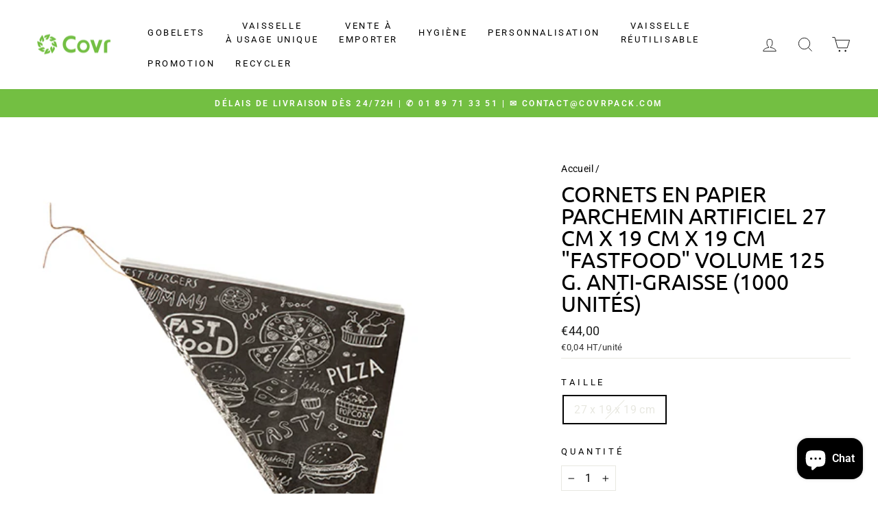

--- FILE ---
content_type: text/html; charset=utf-8
request_url: https://www.google.com/recaptcha/api2/aframe
body_size: 265
content:
<!DOCTYPE HTML><html><head><meta http-equiv="content-type" content="text/html; charset=UTF-8"></head><body><script nonce="iEEad6RKqeXiqja5gU3i2A">/** Anti-fraud and anti-abuse applications only. See google.com/recaptcha */ try{var clients={'sodar':'https://pagead2.googlesyndication.com/pagead/sodar?'};window.addEventListener("message",function(a){try{if(a.source===window.parent){var b=JSON.parse(a.data);var c=clients[b['id']];if(c){var d=document.createElement('img');d.src=c+b['params']+'&rc='+(localStorage.getItem("rc::a")?sessionStorage.getItem("rc::b"):"");window.document.body.appendChild(d);sessionStorage.setItem("rc::e",parseInt(sessionStorage.getItem("rc::e")||0)+1);localStorage.setItem("rc::h",'1768923622315');}}}catch(b){}});window.parent.postMessage("_grecaptcha_ready", "*");}catch(b){}</script></body></html>

--- FILE ---
content_type: text/html; charset=utf-8
request_url: https://www.google.com/recaptcha/api2/aframe
body_size: -272
content:
<!DOCTYPE HTML><html><head><meta http-equiv="content-type" content="text/html; charset=UTF-8"></head><body><script nonce="S_uPPNiiN-l6k8m05B-eyw">/** Anti-fraud and anti-abuse applications only. See google.com/recaptcha */ try{var clients={'sodar':'https://pagead2.googlesyndication.com/pagead/sodar?'};window.addEventListener("message",function(a){try{if(a.source===window.parent){var b=JSON.parse(a.data);var c=clients[b['id']];if(c){var d=document.createElement('img');d.src=c+b['params']+'&rc='+(localStorage.getItem("rc::a")?sessionStorage.getItem("rc::b"):"");window.document.body.appendChild(d);sessionStorage.setItem("rc::e",parseInt(sessionStorage.getItem("rc::e")||0)+1);localStorage.setItem("rc::h",'1768923622488');}}}catch(b){}});window.parent.postMessage("_grecaptcha_ready", "*");}catch(b){}</script></body></html>

--- FILE ---
content_type: application/javascript; charset=utf-8
request_url: https://searchanise-ef84.kxcdn.com/preload_data.9q2z6I5V3K.js
body_size: 10520
content:
window.Searchanise.preloadedSuggestions=['serviette en papier','gobelet carton','kit couvert 4 en 1','sac kraft avec poignee','sac kraft','gobelet plastique jetable','couvercle gobelet','emballage carton','papier ingraissable','boite carton','barquettes frites','bol kraft','sac plastique','bouteille plastique','boîte patissiere','plateau repas','pot à sauce','bouteille verre','assiettes carton','assiettes jetable','pot glace','plateau traiteur','sac poubelle','paille jetable','porte gobelet','serviettes papier','barquette carton','boite pizza','gobelet kraft','bocaux verre','hot dog','barquettes repas','cuillère bois','gobelets carton cafe 18-20 cl','set de table papier','serviette 2 plis','cornet frites','gobelet plastique','boite burger','serviette un pli','plateau en carton','emballage frites','kit couvert','sachet kraft','agitateur bois','avec couvercle','papier burger','pot a glace','bouteille en verre','bols soupe','set de table','bol salade','assiette or','sacs kraft','pot dessert','emballage crepe','sac poubelle jaune','sachet ouvert','nappe papier','bols kraft','bol carton','boite kraft','gobelet 25cl','garcia de pou','double paroi','sachet frites','sachet sandwich','gobelet rouge','gobelet transparent','serviette kangourou','cure dents','gobelet carton blanc','sac jaune','boite patisserie','fourchette en bois','sac sous vide','sacs kraft sans anses','pot carton','couvercle saladier kraft','boite traiteur','gobelet cafe','pot sauce','simple paroi','gobelet milkshake','boite plastique','sac sos','serviette papier','touillette café','capsule ø48mm','couverts bois','barquette frites','rouleau nappe','sac sandwich','cornet frite carton','sac en papier kraft','sac a emporter','barquette en plastique','assiette carton','bol soupe','boite fenetre','boite pate','pailles en canne a sucre','sachet plastique','gobelet 50cl','papier toilette','gobelets plastique','barquette aluminium','sacs poubelle','gobelet 300 ml','moule de cuisson','gobelet sans plastique','sachets kraft','barquette sushi','serviette 1 plis','pique bambou','pop corn','emballages biodégradables','bocaux weck','film alimentaire','buchette sucre','bubble tea','fourchettes jetables','boîte avec couvercle','gobelet blanc','boîte à patisserie','sachet ingraissable','pochette a couvert','natural bambou','sachet papier','gobelet carton 10 cl','couvercle barquette','couvercle rpet','assiette jetable','barquettes plastique','barquette rectangulaire','serviettes kangourou','cure dent','gobelet boisson chaude','gobelet personnalisable','emballage crepes','boite oeuf','emballage burger','sac poulet','gobelets 50 cl','pot de glace','sac blanc','cône glace','cuillere glace','sac baguette','essuie main','boite a oeufs','pots sauce','boite repas','sac en papier','plateau traiteur 28x42cm','sac croissant','gobelet 50 cl','serviette blanche','gobelet 33cl','gobelets carton blancs','boîte à gateau','feel green','barquette plastique avec couvercle','sac kraft avec fenetre','gobelet carton kraft','pasta box','gobelet 30 cl','sac papier','bocal a vis','distributeur serviettes','sac poubelle resistant','gobelet double paroi','gobelet pet','papier dentelle','emballage poulet','sachet kraft legumes','barquette kraft','emballage hot dogs','papier cuisson','etiquettes adhesives','bocal verre','essuie tout','bol a soupe','barquette pp','sac transparent','pochette kraft','boîte à pizza','pot soupe','dentelles rondes','boite gateau','assiette feuille palm','gobelets carton','pochettes couverts','fourchette bois','baguettes bambou','gobelets a milkshake','green speed','barquette alu','napperon papier','couvercle bol kraft','bouteilles en verre','seau poulet','carton pizza','boîte salade','verre en carton','joint weck','serviette garcia','gobelet avec couvercle','gobelet biere','gobelet noir','couteau bois','sachets patisserie','micro onde','sac bouteille','transport alimentaire','serviette jetable','gobelets carton kraft','boite a the','sac kraft blanc','barquette plastique','porte gobelets','gobelet 10cl','pot pate','boite bagasse','plateaux repas','bowl kraft','bocaux en verre','bol plastique','pot sauce 6','pot kraft','sac sandwich ingraissable','plateau carton','sacs poubelles','pot a soupe','sac tissu','serviette papier blanche','sacs sos','pot verre','capsule bouteille','gobelet frites','vaisselle réutilisable','rouleau nappe papier','pochette à frites','sac poubelle transparent','serviettes double point','gobelet smoothies','boite transparente','paille papier kraft','sets de table','papier aluminium','pot en verre','gobelet 500 ml','boîtes distributrices','sac de','sac poubelle rectangle','bol kraft 1100','gobelet 20cl','serviette airlaid','papier alimentaire','sacs sandwich','pot de sauce','bocaux en verre ml','greenspeed mop','boite rectangulaire','pots a glaces','couvercle dome','gobelet 18 cl','feuilles papier ingraissables','poche sous vide','bucket personnalisé','couvercles pour gobelets','couvert bois','gobelet 6 oz','gobelet 20 cl','gobelet 15cl','bols couvercles','rince doigt','boites pizza','gobelet boisson froide','moule carton','kit couverts','papier kraft','boite sandwich','sac congelation','verre plastiques','boites patissieres','boite de 12','kangourou 33x40','poke bowl','serviette 3 plis','serviette eco label','emballage sandwich','sachet kraft fenetre','sacs bio','papier emballage','sac biodegradable','boite menu enfant','carré rainé','boîte bois','barquette rectangulaire pp transparente','sac sos avec anses','dentelle ronde','lunch box','serviette blanc','plateaux traiteur','sac a pain','sacs poubelle jaune','bocal weck','pot transparent','pot sauce kraft','sac plastique alimentaire','bol 750ml','papier ingraissable blanc','papier emballage sandwich','gobelet 15 cl','capsule 43mm','gobelet 40 cl','sachet transparent','sac kraft noir','couvercle transparent','boite avec fenetre','pots à soupe','sac kraft avec','sachet blanc','sac kraft brun','plateau four','gants nitrile','pots saladiers','sacs jaune','liquide vaisselle','support gateaux','micro onde blanc','boite en plastique','sac papier kraft brun','pot de glace personnalisé','accessoires cafe','gobelet 12 cl','gobelets 15 cl','bagues pour gobelets','assiette palmier','pochette papier','sac a poulet','pot avec couvercle','pot pet','gobelet 8 oz','cure dent en bois','pot a dessert','plateau jetable','pot salade','bol en fibre de canne a sucre','gobelets boisson chaude','boite ronde','couvercle carton','bouteilles plastique','serviette personnalisee','carré rainé 15 x 15','boite couvercle','couvercle bagasse','couvercle pot 60 ml','sac recyclables','sacs sos auto fermeture','verre jetable','assiettes carton 23','paille canne a sucre','sachet frite','porte gobelet a café','gobelets plastique 20 cl','fruit et legume','gobelet carton personnalisable','boite a frites','bol kraft 500','serviette 17x17','film thermoscellable','paille cuillere','serviette cocktail','barquette frite','gobelet 25 cl','bol sauce','nappe bleu','boite œufs','set de couverts en bois','serviette marron','gants latex','gobelets carton 10 cl','gobelets blanc','bol blanc','boites e','sachet cafe','boîtes à oeufs','pour saladier','boite en carton blanc','boites à pates','soupe emporté','gobelets milkshake','couvercle pour gobelet','pot et le couvercle','serviette 20x20','boite en carton','sac plastique poignee','barquette alimentaire','barquettes thepack','assiette bagasse','panier repas','bocaux à vis','boite a sandwich','film étirable','bol kraft 500ml','verrine plastique','gobelet couvercle','decor glace','pot plastique','boite carre','couvercle plastique','barquette rectangle','bols four','assiettes 18 cm','assiettes feuille de palmier','bols kraft 1300','boite menu en sucre sans compartiment','gobelet 4 oz','barquette 2 compartiments','étuis pour couverts','bol dessert','couvercle weck','bouteille jus','paille carton','gobelets boissons chaudes','pot blanc','échantillons gratuits','sac poubelles','serviettes en papier','cone papier','dentelle rectangulaire','couvercle bol','boite repas a emporter','emballage sushi','sac personnalise','bol noir','sac fruits','boite kebab','gobelet café couvercle','napperon dentelle rectangulaire','muffin cups','plateau patisserie carton','verre plastique','couvercles pet','sachet hot dog','papier ingraissable blanc 41x41','nappe marron','barquettes aluminium','gobelets cartons','boîte à pizza 33','sac baguettes','barquette couvercle','barquette avec couvercle','sous verre','gobelet carton 30 cl','couteaux bois','serviette vert','gobelets 10 oz','gobelet chaud','bouteille fraicheur','carton a crepes','plateau repas plastique','petite cuillère en bois','serviette noir','sachets crèpes','pot pate blanc','verres jetable','chemin de table','barquette kraft brun','serviettes pli 1/8 like linen cottage 45x45 cm bordeaux spunlace 600 unités ref 222.67 45x45 cm spunlace','capsules argent','bol soupe jetable','couvercle 90 mm','boite à frite','gobelet 12 oz','sac plastique a emporter','piques cocktail','petites tables pizza','bol 1100ml','sachet pain','grand sac','couvercle rectangulaire','agitateurs en bois','gobelets transparent','couvercle 80 mm','boite 2 compartiment','boite plateau traiteur','support de gobelets','plateau bois','barquette repas','distributeurs de gobelets','bouteille en verre avec capsule','pot plastique transparent','porte carton par 2','gant nitrile','gobelet personnalisé','gobelet a biere','nappe table','boite sushis','barquette de frites','récipients sushi','papier rouleaux','barista vending','gobelet 16oz','bouteille 1l','serviette 3 plis pliage 1/8','bouteille 50cl','gobelets sans plastique','gobelet 10 cl','gobelets cafe','sac pain','bouteilles verre','recipient avec couvercle','base pour','sachet papier ouvert','couvercle gobelet cafe cartons','en plastique','bol salade couvercle','combo bol kraft','assiette creuse','sachet burger','sac pe','box pates','fourchettes bois','pots plastiques transparents','couvercle pp','barquettes 500 ml','gobelets kraft','dentelles rectangulaires','papier essuie-mains','boite carton frites','bouteille pet','verrine en verre','sachet crepes','gobelet pour boisson froide','de en plastique','serviette linen 1/8','pulpe de canne','couvercle gobelet plastique','serviettes 3 plis','barquette noir','serviettes 2 plis blanc','assiette 23 cm','gobelets carton blanc','paille bubble tea','steak marker','coquille bagasse','gobelet 10 oz','bols kraft 750ml','gobelet 250 ml','grande boite a','dentelles ovales','couverts en bamboo','plastique jetable','serviettes eco','boîte en pulpe de canne','set a','papier boucherie','sucre à canne','bol plastique salade','cornet frite','gobelet 4 cl','barquette compartiments','sachet kraft pour fruits','kit couvert bambou','boite trai','a pizza','barquette scellable','canne a sucre','serviette pli 40 garcia','assiette avec couvercle','bouteille en plastique','gobelet réutilisable','eco cup','carre rainees','couverts en bois','gobelet couleur','bocal en verre','boite carton fenetre','gobelet carton sans plastique','gobelets 30 cl','plateau noir','emballage gâteau carton','couvert en bois','gobelet en kraft','gobelet carton 6 oz','plateau de service','papier d emballage en','serviettes ecolabel double point','double paroi carton','barquette thermoscellage','couvert en plastique','bol rond','serviettes papier jetables','bols 10 cm','boite lunch box','serviette en papier marron','sachet fenetre','support pour','serviette rouge','sac poubelle 30l','pot glaces','bols alimentaire','sac en plastique','boîte aliments','gobelets à café','serviette en papier 40x40','papier emballages','clips inox','gobelets blancs','sac viennoiserie','assiette jetable 23 cm','serviette ecolabel','sac fenetre','a gaufre','pot wrap kraft','boite repas biopack','bobine thermique','pic brochettes','biere carton','sac kraft sos','carton carré','bouteille 330ml','pailles bubble tea','support languette','pour sushi','pour sauces','capsules en metal','bouteille verre 250 ml','film etirable alimentaire','pique a frites','gobelets 25cl','sac times','barquettes bagasse','ingraissable blanc','gobelet expresso','bol 1300ml','gobelets 20 cl 1000','bol kraft 1000ml','contenant pulpe','paille en fibre de bambou','couvercles pots','sac poubelle 110 l','boite hamburger','petite boite','gobelets 33 cl 100','gobelets personnalisable','sac isotherme','batonnets bois','sac en papier poignée','nappe champagne','gobelet 18cl blanc','port frites','couvercle barquette repas','verres en plastique','nappe rouleau','sachet ouverts 2 cotes times','assiette kraft','pochette couverts','boite à pâte','pelles hot dog','barquette frites 2 compartiments','gobelets transparents','bouteille 25 cl','couvercle 15 cm','gobelet a frites','bol 1000ml','bol transparent','couvert en papier','a salade','barquette transparente 500 ml','gobelet carton 18 cl','serviettes compostables','assiette en canne','couvercle pot 70 ml','couvercle bol kraft 1000ml','porte cafe','gobelet carton cafe','petits drapeaux','couvercle saladier','chocolat boite','caissette pâtisserie','boite a sushi','gobelet carton 24 cl','tasse cafe jetable','assiette pizza','gobelet en carton 15 cl','sucre en','gobelets carton blancs espresso 10-12 cl 4 oz','mini cuillere','couvercle pet','gobelet soupe','pot 150ml','boite frite','cup pla','assiette bambou','sachet a frites','sacs sous vide','gobelets carton blancs 25 cl 8 oz','emballage dessert','bol carré','boite a burger','bol kraft 1300','gobelet 200 ml','sachet ouverts 2 cotes times 23x25','récipient plus couvercle','couvercle milkshake','gobelets carton blancs 18-20 cl 7 oz','porte serviette','capsules bocaux','plat kraft','rouleaux de nappes','sachet poulet','emballage creperies','gobelets carton sans plastique','boites traiteur','sachet boulangerie','transparent bol','en verre','boites à pizza','serviette pochette','boîte pâtisserie carre','gobelet en carton','pot rond','papier muffin','kraft blanc','assiette carton rectangulaire','napperons blanc','boîte noir','boite à pates','papier sulfurisé','sac ingraissable','sacs sos sans anses','boîte chicken','paille plastique','verre carton','assiette rectangulaire','boite transport','e pizza','bol ml','moules papier','gobelet 5 oz','barquette bionic','pot à sauce 50 ml','gobelet 18cl','feuille ingraissable','sachets sandwichs','salade de fruit','serviettes personnalisees','tasse a cafe','pot sauce papier plissé','pot à pate','couteau bambou','patisserie carton','gobelet a cafe jetable','boite longue','dessert en','kraft rond','papier personnalise','bol kraft 335','gobelet plastique 10 cl','serviettes blanc','gobelet or','coupe à glace','sacs baguette','sucre canne','sac burger','bouteille vin','kit couvert bois 3 en 1','sac papier kraft','moule de cuisson rectangulaire','bols à soupe','gobelets 60cl','serviettes blanches','gobelets 20 cl','pochette frite','gobelet smoothie','pet rond','pot a glace personnalise','gants vinyle','bobine essuie','emballage fenetre','gobelets 33 cl','sachet couverts','kit couvert 6 en 1','kraft sachet','gobelet milkshakes','boîte à dessert','paille bambou','boîte à hamburger','gobelet bubble tea','transport pizza','papier wc','decors glaces','assiette et couvercle','plateau traiteur 19x28cm','chemin de table or','gobelet carton blanc 25 cl','gobelets carton 25cl','tête à tête','sac kraft 18','gobelets reutilisable','barquette translucide','gobelet 24 cl','royal collection','petite cuillère','sac a sandwich','boite aluminium','pots à sauce avec couvercle','serviette linen','bol kraft 750ml','bol 150 ml','bol a salade','pailles en','boîte sushi','pots à sauce','fourchette couteau','do pack','pot pates','papier ingraissables','kit 3 en 1','sac fermé','bouteille en verre 100cl','sachet croissant','gobelet 35cl','sac papier blanc','gobelet carton blanc 33 cl','verre plastique transparence','de verre','boîte à oeuf','barquette salade','boite emballage a','serviette blanche papier','verre a pied','gobelets pour','gobelet carton chaud','pour hamburger','papier bambou','pots dessert','agitateur café','boite chocolat','napperon jetable','film aluminium','gobelets jus','assiette repas','18 cl fontaine','contenant plastique','pailles papier','couverts carton','pot a soupe carton','pot à dessert avec couvercles','papier ingraissable 500 unité','papier snack','pot sauce carton','couvert papier','18cl 20 carton','gobelet cafe carton et couvercle','pot à sauce avec couvercle','bol kraft 1000 et couvercle','sachet bonbons','gobelet plastique 33cl','set de table papier blanc','sacs recyclables','multi surface','bouteille en verre 50cl','sachets en pointe','boite kraft 750 ml','sac crepes','poches gaufrees emballage sous vide','assiette carton 25 cm','nappes damassée','gobelets carton cafe','gant pe','barquette canne à sucre','sachets plats','pot a','compacto huhtamaki','barquette en carton','brochette bois','gobelets 40 cl','couvercle bol kraft 750ml','barquette pulpe','spatule café','carton patissier','boites patisseries','bols bois','sachet crepe à emporter','colis echantillons','sac frites','papier sandwichs','couvercle bol rpet','assiettes pulpe','just in time','1000 gobelets en cartons','bouteilles à jus avec bouchon','sac en papier kraft brun','assiette canne a sucre','couvercle pots glace','baguette bambou','plateaux dore','en aluminium','gobelet jus','pot wrap','sachet panini','etiquettes personnalisables','gobelet en carton personnalisable','pochette kraft blanc','frais de livraison','cartons blancs','set de table jetable','agitateur en bois','produit vaisselle','serviettes rouge','menu enfant','papier kraft brun','plateau pour 3 gobelet','pique assiette','support gobelet','sac vin','serviette kraft','cure-dents 8 cm','boite macaron','récipients multiusages','biodégradable sac','panier bois','sac de tri','bol carton 500ml','gobelets carton blancs 33 cl 12 oz','piques ruban','sachet frite ingraissable','papier toilettes','papier patisserie','sac fenetre kraft','boite pulpe','deli pack','couvercle a salade','moule papier','mini plateaux','gobelet carton blanc 18cl','pot cristal','bocaux pour','sauce pot','boite a kebab','sac poubelle 130 l','gobelets biodegradable','bouteille 100cl avec capsule','bol a','sacs kraft 26 x 14','sac traiteur','couvercle 750ml','barquette snack','saladier kraft','kit bois','livraison offerte','pot soupe 360ml','pot de glaces','gobelets 10cl','cuillere bambou','pp transparente','gobelet de cafe','emballage burger frites','sachet kraft brun','gobelet boissons chaudes','paille jetable fibre de bambou','couvercle pour plateaux','cup à emporter','serviette or','gateau boite','assiettes carton blanc','couvercle en dome','sachets blanc','boite pizz','burger sac','couvercle bagass','pot de sauce pet','boite plastique avec couvercle','sac pour sandwich','sacs alimentaires','barquette 300ml','boîte kraft et couvercle','couvercle bol 750ml','verre a biere','serviettes double point 40x40','gobelet bier','bol kraft en 500ml','sacs poubelle 100','gobelet boissons chaudes 33cl','bagasse couvercles','gobelets cartons blanc','gobelets 12 cl','bol en','sac kraft avec anse','serviette lin','a soupe','plateau en bois','boites patissieres avec fenetre','couvercles a vis','serviette en papier recyclé','paille roseau','barquette crepe','emballage hot dog','sachet de chocolat','sachet paninis','serviette blanc et','gobelet avec couvercle 33cl','pot 200ml','boite a 480','combo bol salade','boite a petit four','emballage pour sandwiches','plateau kraft','nappe papier rouleaux','assiette 32 cm','bol 250 ml','the pack','bouteille verre 500ml','serviettes papier blanche','pot sauce transparent','nappe like linen','bol sauce avec couvercle','bols salades','pot glace 150 ml','like linen','serviettes en papier 1000','sac a bouteille','boite bambou','assiette couvercle','boite carton micro-ondables','gants alimentaires','sac baguette de pain','emballage pizza','gobelet 60 cl','sac jetable','boite sauces','plateau sushi','sachet viennoiseries','assiettes carton rectangulaire','pochette couvert','bouteille de','set tables','serviettes biodégradables','assiettes pizzas','fourchette garcia de pou','fond boite','sac poubelle 100 l','cuillère jetables','barquette plastique noir','gobelets 18cl','barquette cellulose','serviette a couverts','sac sandw','couvercle 8 oz','barquette carton chaud','couverts or','boute à emporter','sac emballage','gobelet en plastique','boite hot dog','sac plastique réutilisable','pour crepe','sacs sos avec anses','gobelet 21 cl','pots à pâtes','peti sac','plateaux compartiments','boites kraft','baguettes chinoises','verre à vin','serviettes ecolabel double point 19 g/m2 39x39 cm naturel ouate recyclée 1200 unités ref 191.11 × 1 39x39 cm ouate recyclée','sachet aluminium','gobelet carton 25cl','plateaux bois','exemple boîtes à oeufs','emballage saladier','pochette crêpe ingraissable','kit couvert bois 2 en 1 100 unites','carton patisserie blanc','grill and go','boite fenêtre carre','saladier jetable','porte gobelets en fibre moulé','bol couvercle','gobelet jetable','kraft torsadees','pailles canne à sucre','pot 250 ml','bouteille à jus','bol 26k','couvercle 70mm','couvercle gobelet 10 cl','carre carton','pochette de couvert','pot transparent couvercle','gobelets carton rouge','sacs poubelle marron','assiettes kraft','boite carton thepack','poche jetable','couvercle 3-12xc','distributeur papier toilette','gobelet jus de fruits à emporter','pot de dessert','100 sacs poubelle','gant latex s','boite à salade','sacs kraft compostables','emballage tacos','boîte 750ml','boite micro onde','en carton kraft','gobelets personnalisé','couvercle en bagasse blanc','pot dessert couvercle','pot epiceries','boite rectangle','sac cafe avec','sac poubelle 87 x 82 cm 110 l en pet 40 noir','serviette 13 x 9','couvercle bowl','boîte carton grande','capsules café','nappes en papier','boite repas carton','sac croissan','gobelet en carton blanc 50cl','couvercles pet ronds','barquettes couvercles','serviettes papier 12 x 12','sachets papier patisserie','porte pour le the','pot wrap 5,5','carton 30 ml','bouteilles à jus avec bouchon 250ml','gobelet a cafe','sacs poubelles 30','sac en papier vert','kraft poignee','marron cafe','cornet de frites','gobelet fontaine','rond blanc','sac en papier kraf avec poignees','emballage papier alimentaire crepe','serviette papier ouate 2 plis','couvercle pot de','bento un','bouteille plastique 250ml','set de table 40 x 30','barquettes 2 compartiments','box enfant','gobelets boissons froides','papier kraft sac','gobelets eau','pailles pour shakes papier ø 8 mm 21 cm noir 1000 unités 21 cm','carre 15x15','nappe rouleaux','sacs poubelle rouge','pailles en papier pure ø 6 mm 20 cm blanc 1000 unités 20 cm','sac couleur','bois boite','couverts réutilisables','bouteilles fraicheurs','dentelles rondes ajourées','grande quantité','pot 400ml','gobelet 8oz','sac bio','couvercle bol carton','boîte alu','sachets frites en pointe','gobelets en carton double paroi','sac sous vide gaufré','couvert serviette','couvercle bocaux','couvercle boite','bol kraft 550 ml','gobelets plastiques','sac kraft avec anse torsadée','plateau de service en carton','pailles en papier couleur','sachets ouverts 2 côtés','moule panettone','bagasse plate','barquette carton compartiments','couvercle verrines','assiettes rondes en carton','bouteilles personnalisables','plateaux carton','assiette 200 unité','couvercle cafe','gobelet a milkshake','gobelets plastique transparent','boite carton a fenetre','pot a pates','gobelets 33cl','gobelet 6oz','sachets kraft fenetre','sac papier noir','petite assiette carton','couvercle gobelet 90','boite 60 cm','coquilles bionic 1 l 16,5x22,5x6,4 cm','poches emballage sous vide','barquette transparente','assiette carton 15 cm','support gateau','bol kraft rond','couvercle bocal','24 cl 100 pe','sac kraft sans poignée','sacs transparent','couvercle 95 mm','combo bols kraft/saladiers carton brun 550ml couvercles rpet 200+200 unités','gobelet avec couvercle 10 cl','serviettes ecolabel double point 18 g/m2 20 par 20','couvercle 65 mm','probio tab','distributeur serviette','plateau carton 28x42','bols kraft/saladiers carton brun','gobelet café 10cl','bagasse 650ml','papier sandwiches','pot soupe 240 ml couvercle','box repas','barquette 800ml','boite crepes','sachet plastique transparent','porte coupe','bol kraft 350','assiettes en carton','sac en papier kraft brun blanc avec','rouleau de nappe','plateau compartiment','nappe vichy','assiettes 30 cm','boites oeufs','recipient sauce','sacs sous vide alimentaire','papier de soie','piques bambou 15','paille 1cm','carton pâtisserie','sacs kraft blanc','cornet en papier','sachet papier laminé kraft 2 côtés ouverts','boîte blanche','sacs kraft brun','pochettes biosylva','gobelet papier','boite plat chaud','gobelets jetables','fourchette bambou','pot sauce avec couvercle','barquette aluminium 450','paille mm','sacs kraft sans','rouleau film étirable','boite sucre de canne','kit couvert 3 en 1','sachets cellophane','boîtes repas','sac avec logo','gobelet en pet','assiette feuille de palmier','sachet crepe','pot pop-corn','sachets cuisson','petites cuillères en bois','to go','assiettes recyclable','barquettes kraft','assiettes jetables','gobelet vin','set couverts','papier anti-graisse','poke bowls','disque carton','paille en pate','prestige pack','couvercle plat','boite a emporter','boite américaine','fourchettes en bois 16 cm','sac reutilisable','coupe dessert','plateau piques','rouleaux essuie','caissette carton','lunch box mm','sac congé','sachet pour sandwich','joint weck diametre 60','couvercle soupe','serviette papier blanc 30x30','sac a','baguette sacs','gobelet pp','support patisserie','saladier kraft couvercle','coupelles 100 ml','pour cone','paille milkshake','assiette plateau','en inox','sac en papier blanc','bol cristal','cônes glaces','gobelet carton 12 oz','piques à cocktail en bois 15 x 0,7 x 03 cm','serviette en papier jetable','couvercle en carton','gobelet 55 cl','cuilleres bois','gobelet 3 oz','boite carton micro ondable','boite micro ondable','sacs à poignées','pique apéritif','gobelet 25 cl chaud','couvercle pour pots saladiers','pizza 33 cm','sac traiteur kraft poignees personnalisable','bol réutilisable','pot cafe','sachet alimentaire','sac poignees','porte go','gant sans poudres','couvercle carton 98','gant non poudre','tablier jetable','serviette ouate 40x40','le bambou','lot de 50 gobelets de 18 cl en carton blanc','plateau traiteur 28 x 42','balai brosses','gobelet carton double paroi 33','plateau oeufs','papier alimentaire kraft brun en','kraf barquettes','sac poubelle noir 30','pot a pot corn','barquette sushi noir 23','gobelet 33 cl','pot en rpet','essuie mains plies zig-zag','saladier pp','serviette 300 unité','250 avec fenetre','gobelet en verre','serviette crème','serviettes pliage 1/8','distributeur serviettes papier','boite carton de 15','emballage plastique 500ml','pot papier plissé','gobelets recyclables','barquette frite plastique','pot à dessert avec couvercle','pochettes à couvert','couvercle gobelet jetable','poubelles blanc','bol cup en carton','plateau bambou','verre personnalises','gobelets pet','en carton','sacs pe','emballage en bagasse','des cartons des sacs','serviette blanche en papier','bouteille de vin','gobelet carton diametre 80','pelles crêpes','bol kraft sans couvercles','gobelet kraft 5,5','assiette c','verre a jetable','serviettes marron','cup frites','boite a fenetre','boîte compartiment','gobelet plastique eau','sachets avec fenêtre kraft','panier rectangle','serviettes double point 39x39','couvercle 1300ml','barquette pp transparente','un compartiment','couvercle pot de glace','sacs poubelles jaune','sacs kebab','pots à soupe 335 ml','gobelet carton sans plastique personnalisé','gobelets plastique 50cl','pot sauce plastique 6 cl','tarte boite','plateau patisserie','assiette carton pure','boîtes sandwich carton','nappe papier bleu','twist mop velcro','vaisselle jetable','nappe en papier blanc','bouteille 100 cl','sac à baguette','serviettes noires','gobelets carton blancs café 15 cl','gobelets vending','assiette canne','pot à sauce étanche','pot dessert transparent','boites americaines','chemin de table tissu','a soupe 1l','gobelet reutilisables','bols 300ml','plateau traiteur 19','sac poubelle tri','combo bols kraft/saladiers carton brun 1100ml couvercles rpet 200+200 unités','grande cuillère en papier','boite tarte','verre reutilisables','assiette recyclable','couvercle kraft','gobelet compostable','serviette bordeaux','gobelets en cartons','boites bois','sacs poulet','bouteille en verre 50cl sans capsule 30 unités','a crepe','plateaux carton pure','pailles avec cuillères','gobelet emballe','serviettes couverts','verre carton 25 cl','carton blanc 500 ml','pot a wrap','assiette rectangle','plateau reutilisables','barquettes carton','bouteille cl','emballage plastifie','gobelet personnalise 10 cl','plats avec couvercle','rouleau aluminium','sac kraft sandwich','kraft rectangle','paille 8mm','fox duster','combo saladiers couvercles pet 750 ml','bols salade','pailles canne à sucre long drinks 8x210 mm 250 unités','couvercle dome plastique','couvercle pot canne','serviette couverts','serviette bleu','traiteur boite','sacs congelation','piques apéritifs','bols kraft 500ml','gobelet 35 cl','gobelets pour boissons froides','georgette inox','frites ingraissable','set de table orange','gobelet 12cl','balai reservoir','pots soupe','vaisselle jetable feuille de palmier','boite repas plastique','sac kraft 26x14x32','maxi jumbo','serviette 40x40cm','assiette rectangle bagasse','barquette hot dog','serviette rose','sachet ouverts 2 cotes','sauce sushi','serviette intissé','assiette fibre de canne','sac kraft bouteille','assiette carré','box carton','vos sachets de bonbons','barquette carton frite','feuille de palmier','nappe en papier','capsule 48 mm','sacs poubelle papier','sachets viennoiserie','gobelet a frite','pla gobelet','pochettes kraft','pot à sauce papier plissé','sac couvert','produit sol','pour crepes','serviettes kraft','boite patisserie 32x32','gobelets bière','sachet frites en pointe','en metal','plateau aperitifs','sacs poubelles poubelle','plateau presentation','kit couvert en 1','seau 5l','bouteille 75cl','sets table','cuillere 10 cm','sac croissants','gobelet a jus','plateau sushi 35','saladier ronds','sac sos blanc','bouteilles en 500ml','gobele double','boite couvercle fenetre','frange velcro','sac à croissant','code reduction','carton patisserie 2 faces','oui aille','barquette frite 2 compartiments','pot à sauce papier','boite carton 28x42','gobelets carton blancs 18-20 cl 6-7 oz × 1','gobelet carton 50cl','couvercles gobelet','assiette rigide','serviette recycle','gobelets carton blancs 25 cl','sachets personnalise','rince doigts','pot traiteur','papier journal alimentaire','boîtes tarte','moules en papier','assiette plastique','barquettes thermo','sac sans anses','carton a','sacs sans','four nettoyant','serviette blanche 2 plis','bouteille de 50','nappe vert','boite menu','boite pinsa','gobelets carton blancs 18-20 cl oz','bouchon twist','boite 6 oeufs','bol glace','film de scellage','bols kraft/saladiers carton brun 1300ml et couvercles rpet 300 unités','pot 500ml','gobelet 18-20 carton','plateau dore','couvercles bol kraft','gobelets avec couvercle','combinaison jetable','sacs tri','serviette pli 45','sac sous vide 20 x 30','kits couverts','papier soie','barquette cuisson','gobelet carton 18-20','paille fibre de bambou','boîtes en carton brun','salade avec couvercle','couvercle noir','set de table blanc','couvercles pour bols soupe l8gpa 500','couverts jetables','paille granites','pique aperitifs','barquettes rectangulaire carton','frigo connecté','serviettes orange','bol jetable 400','boite soupe','papier hygienique','hot dogs','moules cuisson cake','sachet legumes','saladiers ronds','couvercles carton bio 70','emballage pour poulet','pot rond 60 ml','sos sac anse','triangle pizza carton','gobelet thé','papier journal','gobelets carton blancs café','papier essuie mains','couvercles pour gobelets en carton blanc diamètre ø 70 mm','gobelets carton blancs café 15 cl 5 oz 3000 unités','bols 1300 couvercle','sachet sos','sacs couverts','bol kraft 900','gobelets carton rouges','pot à dessert 20 cl','sac kraft avec poignees','plastique 1 l','cl gobelet blanc','serviette blanche 1 plis','couvercle pot glace','serviette pli 40','assiette reutilisable','serviette 1 pli','pot yaourt','couvercle pp 15','boite hauteur','assiettes bionic 30x2,5 cm','sacs kraft avec','masque chirurgical','gobelet paroi','kraft fenetre','gel hydroalcoolique','gobelets rouge','gobelet 25cl blanc','poignées torsadées','capsule bocal à vis','gobelets carton espresso 10-12 cl','piques ruban bambou','petites cuilleres','plateau g','gobelets cartons carton blanc','pot salade e de fruit','pot verres','assiette en carton','fermeture 100 ml','mini serviettes','sac poubelle 50l','pot en kraft','serviette recyclable blanche','sac cabas','sacs en papier kraft brun','c à soupe','distributeur rouleaux','pots plastiques transparents traiteurs','gobelets carton noir','sac carton','petite barquette','bambou couverts','serviette emballée','kit couverts 6 en 1','poubelle plastique','sachet sucre','gobelets carton café 15 cl 6 oz 3000 unités','boîte tenders','emballage soupe','sac blanc papier','oeufs 2x6','kraft boite','gobelets carton kraft 10-12 cl 4 oz 230 18 g/m','gobelet 22 cl','bol personnalisés','boite carton burger','gobelet en plastique 35','paille biseautée','papier pizza','boîtes rectangulaire','sac poubelle en plastique','pic cocktail','gobelets carton personnalisés 33 cl 12oz','boite repa','barquettes 2000 ml','serviettes 20x20','boite frites','cure-dents enveloppés individuellement','plateau fruit de mer','boîte pâtissière noir','gobelets carton kraft 18-20 cl 7 oz 250 18 g/m 2000','cuillère en bois 11cm','thepack pizza','panier kraft','nappe damassé','nappe damassée','plateaux jet','sacs cm','sac kraft compostable','glace 180 ml','sacs pour le vin','couvercle carton 63','gobelet carton 20 cl','sac 2 baguettes','couvercle carton blanc','sacs rectangulaire','pics jetables','emballage glace','gobelets milkshake 600 ml','gobelets milkshake 500 ml','gobelet cafe marron','pots plastiques transparents traiteurs/épiceries','verre cafes','serviettes 2 plis pliage 1/8','sachet personnalisé','couvercle gobelet milkshake','pot a glace plastique','boite à sushis','gobelet boisson','cuillères jetable','cuillere de glace','pots a sauce papier','gobelet plastique jetable 5 cl','pot en carton personnalisé 400 ml','combo bols kraft','gobelet kraft 30','plateau fruit mer','date limite','pot kraft 780ml','verre boisson','lave vaisselle produit','sac plastique bouteille','sac frite','boites de 20','carton double paroi','serviette personnalisé','emballage a fenetre','boite double','et crepe','couvercle weck ø100mm','boite maki','couteau fourchette','gobelets 4 oz','marquage sup','sac sachets alimentaire','sac bouteilles','gobelet carton blanc 60 cl','boîte à œuf en carton','dome lid','plateaux self-service micro-cannel','barquette scellable translucide','triangle crepe','pot en plastique pour boisson','couvercle en bagasse blanc 90mm 1000','boîte burger personnalisable','couvercle 500ml','barquette en pulpe','serviette airlaid blanche','emballage cornet','barquettes pp','gobelets carton personnalisés 10 cl 4 oz 1000 unités','boite 500 ml','bouteil verre w','oeuf de','gobelet carton 33 cl','gobelet 350 ml','récipients naturel bambou','straws berry','gobelets à milkshake 350 ml 800 unités','set de table 70','bocaux confitures','flacons avec bouchon','assiette 460 ml','paille compostable','cone crepe','saladier rond 550ml','barquette 15 x 8','set de','bouteille verre 25 cl','petit pot carton','sachets burger','boîtes patissieres en carton avec poignée','baguette chinoise','pour salade fruits','barquette plastique couvercle','boite emporter','pots a sauce 30 ml','barquette 750ml','sachet a large fenetre','bouteille sac','couvercle pot kraft 1000 ml','double piques','pot carton couvercle','capsule en métal ø48mm pour bouteille fraicheur 50cl 79cl 100cl(100 unités','couvercle 7 oz','bocaux 167ml','assiettes cartons','sacs poubelle noir','verre transparent 25cl','recipient reutilisable','charlotte blanc','barquette blanc','gobelets carton vending 15 cl 6 oz 24/72h 15 18 cl 3000','gobelets carton 33cl','serviettes ecolabel double point 39x39 cm naturel ouate recyclée 1200 unités ref 191.11 × 1 39x39 cm ouate recyclée','emballage triangulaires','bouteilles pet','sac poubelle 130','sacs gaufres alimentaire','gobelet 25 cl plastique','sacs a fermeture','papier cellulose','paille kraft','cuillère à glace','boites patisserie kraft','sac rose','serviette 30x30','capsules bouteilles','sacs poubelle bleu','paille en canne a sucre','boite en carton sandwich','gobelets carto s','couvercle 25cl','bols noir','serviette pli garcia','fourchette 15,5 cm bois','sacs sous vide cellulose','gobelet blanc 18-20','bol à pates','250 en pet','gobelets carton kraft 25 cl 8 oz','gobelets carton sans plastique 18-20 cl 7 oz','nappe rouleau jetable','serviettes ecolabel double point 39x39 cm naturel ouate recyclée 1200 unités ref 191.11','presentoir a','rond or/noir','click’m mop','serviettes mini servis ecolabel 1 pli volare 17x17 cm blanc cellulose 9600 unités','alimentaires avec couvercles jetable','rouleau nappe papier blanc','serviette en papier noire','barquettes 750 ml','cornet en','gobelet carton rouge','gobelet carton sans plastique 25cl','en papier','boite de transport','serviette lin 45','papier crepes','recipient hermetique','boite carton 40×30 cm','gobelet en carton 25cl','gobelet a milkshakes','gobelet marron','gobelets carton 15cl','couvercle pour paille','bouteille en pet','napperon dentelle papier','ou jeter des','burger kraft','weck 35ml','pot a pates 750','couvercle glace personnalisable','pot à sauce canne','barquettes en plastique','barquette noir et couvercle','kit couvert bois','moule cake','bol kraft rectangulaire','gobelet carton 400 ml','seau a poulet','coupe plastique cm','coquilles l bionic 1 l 16x24x7,5 cm naturel bagasse 400 unités ref 231.23 16x24x7 bagasse','saladier bagasse','plateau plastique','boite a salade avec couvercle','assiettes compartiments','sous vide alimentaire','couvercle glace','saladier pet','dessous de verre','verre 4 cl','moules à pizza alu rond','boites a pates kraft','gobelet kraft 40','gobelet carton 13 oz','gobelet rose','boite a pide','sachets burgers','joint weck 100','bocaux en','pochette frites','boîte plastique 500 ml','bouteilles vin','gobelet blanc carton','3000 gobelets kraft','gobelet blanc 4oz','couvert recyclable','sacs sous vide 1000 unites','paille noire','boîte dessert','gobelets carton kraft 10-12 cl 4 oz','sacs sandwich 12 x 32 x 4 cm en kraft brun 1000 unités','serviette gris','papier pour','gobelets frites','kraft adhesives','bouteilles jus','couvercle gobelet 7 cm','gobelet 33 pas cher'];